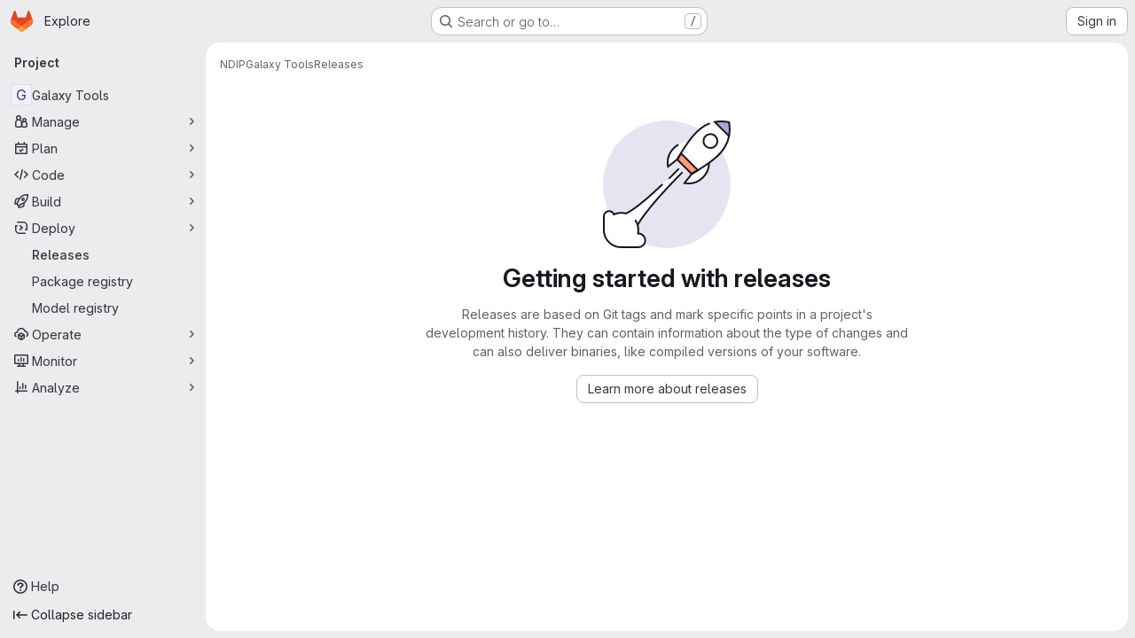

--- FILE ---
content_type: text/javascript; charset=utf-8
request_url: https://code.ornl.gov/assets/webpack/commons-pages.projects.releases.index-pages.projects.releases.show.982ad88c.chunk.js
body_size: 16492
content:
(this.webpackJsonp=this.webpackJsonp||[]).push([["commons-pages.projects.releases.index-pages.projects.releases.show"],{"+kWK":function(e,t,s){"use strict";var i=s("XCkn"),a=s.n(i),l=s("4Qts"),n=s("HTBS"),r=s("IZAz"),o=s("/lV4"),d=s("0DeP"),c={name:"UserAvatarImage",components:{GlTooltip:l.a,GlAvatar:n.a},props:{lazy:{type:Boolean,required:!1,default:!1},imgSrc:{type:String,required:!1,default:r.a},cssClasses:{type:String,required:!1,default:""},imgAlt:{type:String,required:!1,default:Object(o.a)("user avatar")},size:{type:[Number,Object],required:!0},tooltipText:{type:String,required:!1,default:""},tooltipPlacement:{type:String,required:!1,default:"top"},pseudo:{type:Boolean,required:!1,default:!1}},computed:{sanitizedSource(){let e=""===this.imgSrc||null===this.imgSrc?r.a:this.imgSrc;return 0===e.indexOf("data:")||e.includes("?")||(e+="?width="+this.maximumSize),e},maximumSize(){return a()(this.size)?2*Math.max(...Object.values(this.size)):2*this.size},resultantSrcAttribute(){return this.lazy?d.b:this.sanitizedSource}}},u=s("tBpV"),m=Object(u.a)(c,(function(){var e=this,t=e._self._c;return t("span",{ref:"userAvatar"},[t("gl-avatar",{staticClass:"gl-bg-cover",class:{lazy:e.lazy,[e.cssClasses]:!0},style:e.pseudo?{backgroundImage:`url('${e.sanitizedSource}')`}:null,attrs:{src:e.pseudo?void 0:e.resultantSrcAttribute,"data-src":e.sanitizedSource,size:e.size,alt:e.imgAlt,"data-testid":"user-avatar-image"}}),e.tooltipText||e.$scopedSlots.default?t("gl-tooltip",{attrs:{target:function(){return e.$refs.userAvatar},placement:e.tooltipPlacement,boundary:"window"}},[e._t("default",(function(){return[e._v(e._s(e.tooltipText))]}))],2):e._e()],1)}),[],!1,null,null,null);t.a=m.exports},"/127":function(e,t,s){"use strict";var i={name:"ReleaseSkeletonLoader",components:{GlSkeletonLoader:s("Q5rj").a}},a=s("tBpV"),l=Object(a.a)(i,(function(){var e=this,t=e._self._c;return t("gl-skeleton-loader",{attrs:{width:1248,height:420}},[t("path",{attrs:{d:"M 4.5 0 C 2.0156486 0 0 2.0156486 0 4.5 L 0 415.5 C 0 417.98435 2.0156486 420 4.5 420 L 1243.5 420 C 1245.9844 420 1248 417.98435 1248 415.5 L 1248 4.5 C 1248 2.0156486 1245.9844 0 1243.5 0 L 4.5 0 z M 4.5 1 L 1243.5 1 C 1245.4476 1 1247 2.5523514 1247 4.5 L 1247 415.5 C 1247 417.44765 1245.4476 419 1243.5 419 L 4.5 419 C 2.5523514 419 1 417.44765 1 415.5 L 1 4.5 C 1 2.5523514 2.5523514 1 4.5 1 z "}}),e._v(" "),t("rect",{attrs:{x:"0",y:"63.5",width:"1248",height:"1"}}),e._v(" "),t("rect",{attrs:{x:"16",y:"20",width:"293",height:"24"}}),e._v(" "),t("rect",{attrs:{x:"1207",y:"16",rx:"4",width:"32",height:"32"}}),e._v(" "),t("rect",{attrs:{x:"40",y:"121",rx:"4",width:"16",height:"16"}}),e._v(" "),t("rect",{attrs:{x:"60",y:"125",width:"116",height:"8"}}),e._v(" "),t("rect",{attrs:{x:"40",y:"145",rx:"4",width:"16",height:"16"}}),e._v(" "),t("rect",{attrs:{x:"60",y:"149",width:"132",height:"8"}}),e._v(" "),t("rect",{attrs:{x:"40",y:"169",rx:"4",width:"16",height:"16"}}),e._v(" "),t("rect",{attrs:{x:"60",y:"173",width:"140",height:"8"}}),e._v(" "),t("rect",{attrs:{x:"40",y:"193",rx:"4",width:"16",height:"16"}}),e._v(" "),t("rect",{attrs:{x:"60",y:"197",width:"112",height:"8"}}),e._v(" "),t("rect",{attrs:{x:"16",y:"228",width:"480",height:"8"}}),e._v(" "),t("rect",{attrs:{x:"16",y:"252",width:"560",height:"8"}}),e._v(" "),t("rect",{attrs:{x:"16",y:"276",width:"480",height:"8"}}),e._v(" "),t("rect",{attrs:{x:"16",y:"300",width:"560",height:"8"}}),e._v(" "),t("rect",{attrs:{x:"16",y:"324",width:"320",height:"8"}}),e._v(" "),t("rect",{attrs:{x:"0",y:"373",width:"1248",height:"1"}})])}),[],!1,null,null,null);t.a=l.exports},"7/lq":function(e,t,s){"use strict";var i=s("HTBS"),a=s("QSfG"),l=s("zIFf"),n={components:{GlAvatar:i.a,GlAvatarLink:a.a},directives:{GlTooltip:l.a},props:{triggerer:{type:Object,required:!1,default:null}}},r=s("tBpV"),o=Object(r.a)(n,(function(){var e=this._self._c;return this.triggerer?e("gl-avatar-link",{attrs:{href:this.triggerer.webUrl}},[e("gl-avatar",{directives:[{name:"gl-tooltip",rawName:"v-gl-tooltip"}],attrs:{title:this.triggerer.name,src:this.triggerer.avatarUrl,size:24}})],1):this._e()}),[],!1,null,null,null);t.a=o.exports},"8eaX":function(e,t,s){"use strict";s.d(t,"c",(function(){return n})),s.d(t,"a",(function(){return r})),s.d(t,"d",(function(){return d})),s.d(t,"b",(function(){return c}));var i=s("/lV4"),a=s("jlnU");const l=function(e){return"createRelease:"+e},n=function(e,t){window.sessionStorage.setItem(l(e),t)},r=function(e){const t=l(e),s=window.sessionStorage.getItem(t);s&&(Object(a.createAlert)({message:Object(i.j)(Object(i.i)("Release|Release %{createdRelease} has been successfully created."),{createdRelease:s}),variant:a.VARIANT_SUCCESS}),window.sessionStorage.removeItem(t))},o=function(e){return"deleteRelease:"+e},d=function(e,t){window.sessionStorage.setItem(o(e),t)},c=function(e){const t=o(e),s=window.sessionStorage.getItem(t);s&&(Object(a.createAlert)({message:Object(i.j)(Object(i.a)("Release %{deletedRelease} has been successfully deleted."),{deletedRelease:s}),variant:a.VARIANT_SUCCESS}),window.sessionStorage.removeItem(t))}},"9+77":function(e,t,s){"use strict";s.d(t,"d",(function(){return r})),s.d(t,"b",(function(){return v})),s.d(t,"a",(function(){return f})),s.d(t,"c",(function(){return b}));var i=s("2Z+u"),a=s.n(i),l=(s("3UXl"),s("iyoE"),s("5v28")),n=s("0AwG");const r=Object(l.d)({},{fetchPolicy:l.e.NO_CACHE}),o=function(e){return a()(e,["name","tagName","tagPath","description","descriptionHtml","upcomingRelease","historicalRelease"])},d=function({createdAt:e,releasedAt:t}){return{createdAt:new Date(e),releasedAt:new Date(t)}},c=function(e){var t,s;let i=[];null!==(t=e.assets.sources)&&void 0!==t&&t.nodes&&(i=[...e.assets.sources.nodes]);let a=[];return null!==(s=e.assets.links)&&void 0!==s&&s.nodes&&(a=e.assets.links.nodes.map((function(e){var t;return{...e,linkType:null===(t=e.linkType)||void 0===t?void 0:t.toLowerCase()}}))),{assets:{count:e.assets.count,sources:i,links:a}}},u=function(e){var t,s;return{evidences:(null!==(t=null===(s=e.evidences)||void 0===s?void 0:s.nodes)&&void 0!==t?t:[]).map((function(e){return{...e}}))}},m=function(e){var t;return{_links:{...e.links,self:null===(t=e.links)||void 0===t?void 0:t.selfUrl}}},g=function(e){return e.commit?{commit:{shortId:Object(n.F)(e.commit.sha),title:e.commit.title},commitPath:e.commit.webUrl}:{}},p=function(e){return{author:e.author}},h=function(e){return{milestones:e.milestones.nodes.map((function(e){return{...e,webUrl:e.webPath,webPath:void 0,issueStats:e.stats?{total:e.stats.totalIssuesCount,closed:e.stats.closedIssuesCount}:{},stats:void 0}}))}},v=function(e){return{...o(e),...d(e),...c(e),...u(e),...m(e),...g(e),...p(e),...h(e)}},f=function(e){return{data:e.data.project.releases.nodes.map(v),paginationInfo:{...e.data.project.releases.pageInfo}}},b=function(e){return{data:v(e.data.project.release)}}},AN20:function(e,t,s){"use strict";var i=s("Q33P"),a=s.n(i),l=s("lx39"),n=s.n(l),r=s("zIFf"),o=s("d85j"),d=s("Jx7q"),c=s("/lV4"),u=s("eadt"),m=s("ZHzM"),g={directives:{GlTooltip:r.a},components:{UserAvatarLink:m.a,GlIcon:o.a,GlLink:d.a,TooltipOnTruncate:u.a},props:{tag:{type:Boolean,required:!1,default:!1},commitRef:{type:Object,required:!1,default:function(){return{}}},mergeRequestRef:{type:Object,required:!1,default:void 0,validator:function(e){return void 0===e||Number.isFinite(e.iid)&&n()(e.path)&&!a()(e.path)}},commitUrl:{type:String,required:!1,default:""},shortSha:{type:String,required:!1,default:""},title:{type:String,required:!1,default:""},author:{type:Object,required:!1,default:function(){return{}}},showRefInfo:{type:Boolean,required:!1,default:!0}},computed:{shouldShowRefInfo(){return this.showRefInfo&&(this.commitRef||this.mergeRequestRef)},hasAuthor(){return this.author&&this.author.avatar_url&&this.author.path&&this.author.username},userImageAltDescription(){return this.author&&this.author.username?Object(c.j)(Object(c.a)("%{username}'s avatar"),{username:this.author.username}):null},refUrl(){return this.commitRef.ref_url||this.commitRef.path},tooltipTitle(){return this.mergeRequestRef?this.mergeRequestRef.title:this.commitRef.name}}},p=s("tBpV"),h=Object(p.a)(g,(function(){var e=this,t=e._self._c;return t("div",{staticClass:"branch-commit"},[t("div",{staticClass:"gl-mb-2",attrs:{"data-testid":"commit-title-container"}},[e.title?t("tooltip-on-truncate",{staticClass:"gl-line-clamp-1",attrs:{title:e.title}},[t("gl-link",{attrs:{href:e.commitUrl,"data-testid":"commit-title"}},[e._v(e._s(e.title))])],1):t("span",{attrs:{"data-testid":"commit-no-title"}},[e._v(e._s(e.__("Can't find HEAD commit for this branch")))])],1),e._v(" "),t("div",{staticClass:"gl-mb-2"},[e.shouldShowRefInfo?t("div",{staticClass:"gl-inline-block gl-rounded-base gl-bg-strong gl-px-2 gl-text-subtle",attrs:{"data-testid":"commit-ref-info"}},[e.tag?t("gl-icon",{attrs:{name:"tag",size:12,variant:"subtle"}}):e.mergeRequestRef?t("gl-icon",{attrs:{name:"merge-request",size:12,variant:"subtle"}}):t("gl-icon",{attrs:{name:"branch",size:12,variant:"subtle"}}),e._v(" "),t("tooltip-on-truncate",{attrs:{title:e.tooltipTitle,"truncate-target":"child",placement:"top"}},[e.mergeRequestRef?t("gl-link",{staticClass:"gl-text-subtle",attrs:{href:e.mergeRequestRef.path,"data-testid":"ref-name"}},[e._v("\n          "+e._s(e.mergeRequestRef.iid)+"\n        ")]):t("gl-link",{staticClass:"gl-text-subtle",attrs:{href:e.refUrl,"data-testid":"ref-name"}},[e._v("\n          "+e._s(e.commitRef.name)+"\n        ")])],1)],1):e._e(),e._v(" "),t("div",{staticClass:"gl-inline-block gl-rounded-base gl-bg-strong gl-px-2 gl-text-sm gl-text-default"},[t("gl-icon",{staticClass:"js-commit-icon",attrs:{name:"commit",size:12}}),e._v(" "),t("gl-link",{staticClass:"gl-text-subtle",attrs:{href:e.commitUrl,"data-testid":"commit-sha"}},[e._v(e._s(e.shortSha))])],1),e._v(" "),e.hasAuthor?t("user-avatar-link",{staticClass:"gl-no-underline",attrs:{"link-href":e.author.path,"img-src":e.author.avatar_url,"img-alt":e.userImageAltDescription,"tooltip-text":e.author.username,"img-size":16,"img-css-classes":"gl-mr-3"}}):e._e()],1)])}),[],!1,null,null,null);t.a=h.exports},ExxS:function(e,t,s){var i=s("ZKOb"),a=s("Opi0")((function(e,t){return i(e,1,t)}));e.exports=a},"Fsq/":function(e,t,s){"use strict";var i=s("zIFf"),a=s("Jx7q"),l=s("pmDQ"),n=s("bOix"),r=s("5QKO"),o={directives:{GlTooltip:i.a},components:{GlLink:a.a,GlTruncate:l.a},mixins:[r.a],props:{time:{type:[String,Number,Date],required:!0},tooltipPlacement:{type:String,required:!1,default:"top"},cssClass:{type:String,required:!1,default:""},dateTimeFormat:{type:String,required:!1,default:n.c,validator:function(e){return n.b.includes(e)}},enableTruncation:{type:Boolean,required:!1,default:!1},showDateWhenOverAYear:{type:Boolean,required:!1,default:!0},href:{type:String,required:!1,default:""}},computed:{timeAgo(){return this.timeFormatted(this.time,this.dateTimeFormat,{showDateWhenOverAYear:this.showDateWhenOverAYear})},tooltipText(){return this.enableTruncation?void 0:this.tooltipTitle(this.time)}}},d=s("tBpV"),c=Object(d.a)(o,(function(){var e=this,t=e._self._c;return e.href?t("gl-link",{directives:[{name:"gl-tooltip",rawName:"v-gl-tooltip.viewport",value:{placement:e.tooltipPlacement},expression:"{ placement: tooltipPlacement }",modifiers:{viewport:!0}}],attrs:{href:e.href,title:e.tooltipText,"aria-label":e.tooltipText},on:{click:function(t){return e.$emit("click",t)}}},[t("time",{class:e.cssClass,attrs:{datetime:e.time}},[e._t("default",(function(){return[e.enableTruncation?[t("gl-truncate",{attrs:{text:e.timeAgo,"with-tooltip":""}})]:[e._v(e._s(e.timeAgo))]]}),{timeAgo:e.timeAgo})],2)]):t("time",{directives:[{name:"gl-tooltip",rawName:"v-gl-tooltip.viewport",value:{placement:e.tooltipPlacement},expression:"{ placement: tooltipPlacement }",modifiers:{viewport:!0}}],class:e.cssClass,attrs:{tabindex:"0",title:e.tooltipText,"aria-label":e.tooltipText,datetime:e.time}},[e._t("default",(function(){return[e.enableTruncation?[t("gl-truncate",{attrs:{text:e.timeAgo,"with-tooltip":""}})]:[e._v(e._s(e.timeAgo))]]}),{timeAgo:e.timeAgo})],2)}),[],!1,null,null,null);t.a=c.exports},HJBN:function(e,t,s){var i=s("TTsI"),a=s("4ips"),l=s("Opi0"),n=s("QFSp"),r=l((function(e,t){return n(e)?i(e,a(t,1,n,!0)):[]}));e.exports=r},IZAz:function(e,t,s){"use strict";t.a="[data-uri]"},J6uh:function(e,t,s){"use strict";s("3UXl"),s("iyoE");var i=s("/lV4"),a=s("jlnU"),l=s("ZUW3"),n=s("XwVH"),r=s.n(n),o=s("uWTK"),d=s.n(o),c=Object(l.a)({name:"CiCdCatalogWrapper",i18n:{catalogResourceQueryError:Object(i.i)("CiCatalog|There was a problem fetching the CI/CD Catalog setting."),catalogReleasesQueryError:Object(i.i)("CiCatalog|There was a problem fetching the CI/CD Catalog releases.")},inject:["projectPath"],props:{releasePath:{type:String,required:!1,default:""}},data:()=>({catalogReleases:[],isCiCdCatalogProject:!1}),apollo:{isCiCdCatalogProject:{query:r.a,variables(){return{fullPath:this.projectPath}},update:({project:e})=>(null==e?void 0:e.isCatalogResource)||!1,error(){Object(a.createAlert)({message:this.$options.i18n.catalogResourceQueryError})}},catalogReleases:{query:d.a,variables(){return{fullPath:this.projectPath}},skip(){return!this.isCiCdCatalogProject},update({ciCatalogResource:e}){var t;return(null==e||null===(t=e.versions)||void 0===t?void 0:t.nodes.map((function(e){return e.path})))||[]},error(){Object(a.createAlert)({message:this.$options.i18n.catalogReleasesQueryError})}}},computed:{detailsPagePath(){return this.isCatalogRelease?"/explore/catalog/"+this.projectPath:""},isCatalogRelease(){var e;return!!this.isCiCdCatalogProject&&(null===(e=this.catalogReleases)||void 0===e?void 0:e.includes(this.releasePath))}},render(){return this.$scopedSlots.default({isCatalogRelease:this.isCatalogRelease,isCiCdCatalogProject:this.isCiCdCatalogProject,detailsPagePath:this.detailsPagePath})}}),u=s("tBpV"),m=Object(u.a)(c,void 0,void 0,!1,null,null,null);t.a=m.exports},QSfG:function(e,t,s){"use strict";var i={name:"GlAvatarLink",components:{GlLink:s("Jx7q").a}},a=s("tBpV"),l=Object(a.a)(i,(function(){return(0,this._self._c)("gl-link",this._g(this._b({staticClass:"gl-avatar-link",attrs:{variant:"meta"}},"gl-link",this.$attrs,!1),this.$listeners),[this._t("default")],2)}),[],!1,null,null,null);t.a=l.exports},TTsI:function(e,t,s){var i=s("4O6w"),a=s("QPeP"),l=s("GY8p"),n=s("90g9"),r=s("wJPF"),o=s("5PFN");e.exports=function(e,t,s,d){var c=-1,u=a,m=!0,g=e.length,p=[],h=t.length;if(!g)return p;s&&(t=n(t,r(s))),d?(u=l,m=!1):t.length>=200&&(u=o,m=!1,t=new i(t));e:for(;++c<g;){var v=e[c],f=null==s?v:s(v);if(v=d||0!==v?v:0,m&&f==f){for(var b=h;b--;)if(t[b]===f)continue e;p.push(v)}else u(t,f,d)||p.push(v)}return p}},V594:function(e,t,s){"use strict";var i=s("Q33P"),a=s.n(i),l=s("CbCZ"),n=s("Mp8J"),r=s("qjHl"),o=s("0AwG"),d=s("3twG"),c=s("lBwk"),u=s("EJYk"),m=s("g63F"),g=s("/lV4"),p=s("Jx7q"),h=s("d85j"),v=s("zIFf"),f=s("bOix"),b=s("rK/1"),k={name:"ExpandButton",components:{GlButton:l.a},data:()=>({isCollapsed:!0}),computed:{ariaLabel:()=>Object(g.a)("Click to expand text")},destroyed(){this.isCollapsed=!0},methods:{onClick(){this.isCollapsed=!this.isCollapsed}}},_=s("tBpV"),C=Object(_.a)(k,(function(){var e=this,t=e._self._c;return t("span",[t("gl-button",{directives:[{name:"show",rawName:"v-show",value:e.isCollapsed,expression:"isCollapsed"}],staticClass:"js-text-expander-prepend",attrs:{"aria-label":e.ariaLabel,type:"button",icon:"ellipsis_h",category:"tertiary"},on:{click:e.onClick}}),e._v(" "),e.isCollapsed?t("span",[e._t("short")],2):e._e(),e._v(" "),e.isCollapsed?e._e():t("span",[e._t("expanded")],2),e._v(" "),t("gl-button",{directives:[{name:"show",rawName:"v-show",value:!e.isCollapsed,expression:"!isCollapsed"}],staticClass:"js-text-expander-append",attrs:{"aria-label":e.ariaLabel,type:"button",icon:"ellipsis_h",category:"tertiary"},on:{click:e.onClick}})],1)}),[],!1,null,null,null).exports,y={name:"EvidenceBlock",components:{ClipboardButton:b.a,ExpandButton:C,GlLink:p.a,GlIcon:h.a},directives:{GlTooltip:v.a},props:{release:{type:Object,required:!0}},computed:{evidences(){return this.release.evidences}},methods:{evidenceTitle(e){const[t,s,i]=this.release.evidences[e].filepath.split("/").slice(-3);return Object(g.j)(Object(g.a)("%{tag}-%{evidence}-%{filename}"),{tag:t,evidence:s,filename:i})},evidenceUrl(e){return this.release.evidences[e].filepath},sha(e){return this.release.evidences[e].sha},shortSha(e){return Object(o.F)(this.release.evidences[e].sha)},collectedAt(e){return f.cb.asDateTimeFull.format(Object(f.ob)(this.release.evidences[e].collectedAt))},timeSummary(e){const{format:t}=Object(f.R)();return Object(g.j)(Object(g.a)(" Collected %{time}"),{time:t(Object(f.ob)(this.release.evidences[e].collectedAt))})}}},x=Object(_.a)(y,(function(){var e=this,t=e._self._c;return t("div",[t("h3",{staticClass:"gl-heading-5 !gl-mb-2"},[e._v(e._s(e.__("Evidence collection")))]),e._v(" "),e._l(e.evidences,(function(s,i){return t("div",{key:e.evidenceTitle(i)},[t("div",{staticClass:"gl-flex gl-items-center"},[t("gl-link",{directives:[{name:"gl-tooltip",rawName:"v-gl-tooltip"}],staticClass:"gl-flex gl-items-center gl-font-monospace",attrs:{target:"_blank",title:e.__("Open evidence JSON in new tab"),href:e.evidenceUrl(i)}},[t("gl-icon",{staticClass:"gl-mr-3 !gl-align-middle",attrs:{name:"review-list"}}),e._v(" "),t("span",[e._v(e._s(e.evidenceTitle(i)))]),e._v(" "),t("gl-icon",{staticClass:"gl-ml-2 gl-shrink-0 gl-flex-grow-0",attrs:{name:"external-link"}})],1),e._v(" "),t("expand-button",{staticClass:"gl-ml-4 gl-flex gl-items-center gl-gap-2",scopedSlots:e._u([{key:"short",fn:function(){return[t("span",{staticClass:"js-short gl-font-monospace gl-text-subtle"},[e._v(e._s(e.shortSha(i)))])]},proxy:!0},{key:"expanded",fn:function(){return[t("span",{staticClass:"js-expanded gl-pl-2 gl-font-monospace"},[e._v(e._s(e.sha(i)))])]},proxy:!0}],null,!0)}),e._v(" "),t("clipboard-button",{attrs:{title:e.__("Copy evidence SHA"),text:e.sha(i),category:"tertiary"}})],1),e._v(" "),t("div",{staticClass:"gl-flex gl-items-center gl-text-subtle"},[t("gl-icon",{directives:[{name:"gl-tooltip",rawName:"v-gl-tooltip"}],staticClass:"gl-mr-3 !gl-align-middle",attrs:{name:"clock",title:e.collectedAt(i)}}),e._v(" "),t("span",[e._v(e._s(e.timeSummary(i)))])],1)])}))],2)}),[],!1,null,null,null).exports,S=s("B42D"),w=s.n(S),j=s("HJBN"),A=s.n(j),q=(s("UezY"),s("z6RN"),s("hG7+"),s("3UXl"),s("iyoE"),s("kIRW")),O=s("9/Bc"),R=s("ygVz"),N={name:"ReleaseBlockAssets",components:{GlLink:p.a,GlButton:l.a,GlCollapse:q.a,GlIcon:h.a,GlBadge:O.a},directives:{GlTooltip:v.a},mixins:[R.a.mixin()],props:{assets:{type:Object,required:!0},expanded:{type:Boolean,required:!1,default:!0}},data(){return{isAssetsExpanded:this.expanded}},computed:{imageLinks(){return this.linksForType(c.c.IMAGE)},packageLinks(){return this.linksForType(c.c.PACKAGE)},runbookLinks(){return this.linksForType(c.c.RUNBOOK)},otherLinks(){return A()(this.assets.links,[...this.imageLinks,...this.packageLinks,...this.runbookLinks])},sections(){return[{links:w()(this.assets,"sources",[]).map((function(e){return{url:e.url,name:Object(g.j)(Object(g.a)("Source code (%{fileExtension})"),{fileExtension:e.format})}})),iconName:"doc-code"},{title:Object(g.i)("ReleaseAssetLinkType|Images"),links:this.imageLinks,iconName:"container-image"},{title:Object(g.i)("ReleaseAssetLinkType|Packages"),links:this.packageLinks,iconName:"package"},{title:Object(g.i)("ReleaseAssetLinkType|Runbooks"),links:this.runbookLinks,iconName:"book"},{title:Object(g.i)("ReleaseAssetLinkType|Other"),links:this.otherLinks,iconName:"link"}].filter((function(e){return e.links.length>0}))}},methods:{toggleAssetsExpansion(){this.isAssetsExpanded=!this.isAssetsExpanded,this.isAssetsExpanded&&this.trackEvent(c.g)},linksForType(e){return this.assets.links.filter((function(t){return t.linkType===e}))},getTooltipTitle(e){return e.title?this.$options.externalLinkTooltipText:this.$options.downloadTooltipText},getIconName:e=>e.title?"external-link":"download"},externalLinkTooltipText:Object(g.a)("This link points to external content"),downloadTooltipText:Object(g.a)("Download")},T=Object(_.a)(N,(function(){var e=this,t=e._self._c;return t("div",[t("gl-button",{staticClass:"!gl-text-default",attrs:{"data-testid":"accordion-button",variant:"link","button-text-classes":"gl-heading-5"},on:{click:e.toggleAssetsExpansion}},[t("gl-icon",{staticClass:"gl-transition-all",class:{"gl-rotate-90":e.isAssetsExpanded},attrs:{name:"chevron-right"}}),e._v("\n    "+e._s(e.__("Assets"))+"\n    "),t("gl-badge",{staticClass:"gl-inline-block",attrs:{variant:"neutral"}},[e._v(e._s(e.assets.count))])],1),e._v(" "),t("gl-collapse",{model:{value:e.isAssetsExpanded,callback:function(t){e.isAssetsExpanded=t},expression:"isAssetsExpanded"}},[t("div",{staticClass:"js-assets-list gl-pl-6 gl-pt-3"},[e._l(e.sections,(function(s,i){return[s.title?t("h5",{key:"section-header-"+i,staticClass:"gl-mb-2"},[e._v("\n          "+e._s(s.title)+"\n        ")]):e._e(),e._v(" "),t("ul",{key:"section-body-"+i,staticClass:"list-unstyled gl-m-0"},e._l(s.links,(function(i){return t("li",{key:i.url,staticClass:"gl-flex"},[t("gl-link",{staticClass:"gl-flex gl-items-center gl-leading-24",attrs:{href:i.directAssetUrl||i.url,"data-testid":"asset-link"}},[t("gl-icon",{staticClass:"gl-mr-2 gl-shrink-0 gl-flex-grow-0",attrs:{name:s.iconName}}),e._v("\n              "+e._s(i.name)+"\n              "),t("gl-icon",{directives:[{name:"gl-tooltip",rawName:"v-gl-tooltip"}],staticClass:"gl-ml-2 gl-shrink-0 gl-flex-grow-0",attrs:{name:e.getIconName(s),"aria-label":e.getTooltipTitle(s),title:e.getTooltipTitle(s),"data-testid":"external-link-indicator"}})],1)],1)})),0)]}))],2)])],1)}),[],!1,null,null,null).exports,F=s("ZHzM"),I=s("5QKO"),E={name:"ReleaseBlockFooter",components:{GlIcon:h.a,GlLink:p.a,UserAvatarLink:F.a},directives:{GlTooltip:v.a},mixins:[I.a],props:{commit:{type:Object,required:!1,default:null},commitPath:{type:String,required:!1,default:""},tagName:{type:String,required:!1,default:""},tagPath:{type:String,required:!1,default:""},author:{type:Object,required:!1,default:null},releasedAt:{type:Date,required:!1,default:null},createdAt:{type:Date,required:!1,default:null},sort:{type:String,required:!1,default:""}},computed:{isSortedByReleaseDate(){return this.sort===c.q||this.sort===c.r},timeAt(){return this.isSortedByReleaseDate?this.releasedAt:this.createdAt},atTimeAgo(){return this.timeFormatted(this.timeAt)},userImageAltDescription(){return this.author&&this.author.username?Object(g.j)(Object(g.a)("%{username}'s avatar"),{username:this.author.username}):null},createdTime(){const e=new Date<new Date(this.timeAt);return this.isSortedByReleaseDate?e?Object(g.a)("Will be released"):Object(g.a)("Released"):e?Object(g.a)("Will be created"):Object(g.a)("Created")}}},L=Object(_.a)(E,(function(){var e=this,t=e._self._c;return t("div",{staticClass:"gl-flex gl-items-center gl-gap-5 gl-text-sm"},[e.commit?t("div",{staticClass:"js-commit-info gl-flex gl-items-center gl-gap-2"},[t("gl-icon",{ref:"commitIcon",attrs:{name:"commit",variant:"subtle"}}),e._v(" "),t("div",{directives:[{name:"gl-tooltip",rawName:"v-gl-tooltip.bottom",modifiers:{bottom:!0}}],attrs:{title:e.commit.title}},[e.commitPath?t("gl-link",{staticClass:"gl-mr-0 gl-font-monospace gl-text-subtle",attrs:{href:e.commitPath}},[e._v("\n        "+e._s(e.commit.shortId)+"\n      ")]):t("span",[e._v(e._s(e.commit.shortId))])],1)],1):e._e(),e._v(" "),e.tagName?t("div",{staticClass:"js-tag-info gl-flex gl-items-center gl-gap-2"},[t("gl-icon",{attrs:{name:"tag",variant:"subtle"}}),e._v(" "),t("div",{directives:[{name:"gl-tooltip",rawName:"v-gl-tooltip.bottom",modifiers:{bottom:!0}}],attrs:{title:e.__("Tag")}},[e.tagPath?t("gl-link",{staticClass:"gl-mr-0 gl-font-monospace gl-text-subtle",attrs:{href:e.tagPath}},[e._v("\n        "+e._s(e.tagName)+"\n      ")]):t("span",[e._v(e._s(e.tagName))])],1)],1):e._e(),e._v(" "),e.timeAt||e.author?t("div",{staticClass:"js-author-date-info gl-flex gl-items-center"},[t("span",{staticClass:"gl-text-subtle"},[e._v(e._s(e.createdTime)+" ")]),e._v(" "),e.timeAt?[t("span",{directives:[{name:"gl-tooltip",rawName:"v-gl-tooltip.bottom",modifiers:{bottom:!0}}],staticClass:"gl-shrink-0 gl-text-subtle",attrs:{title:e.tooltipTitle(e.timeAt)}},[e._v("\n        "+e._s(e.atTimeAgo)+" \n      ")])]:e._e(),e._v(" "),e.author?t("div",{staticClass:"gl-flex gl-items-center gl-gap-1"},[t("span",{staticClass:"gl-text-subtle"},[e._v(e._s(e.__("by"))+" ")]),e._v(" "),t("user-avatar-link",{attrs:{"link-href":e.author.webUrl,"img-src":e.author.avatarUrl,"img-alt":e.userImageAltDescription,"img-size":16,"tooltip-text":e.author.username,"tooltip-placement":"bottom"}})],1):e._e()],2):e._e()])}),[],!1,null,null,null).exports,P=s("J6uh"),D={name:"ReleaseBlockTitle",i18n:{historical:Object(g.a)("Historical release"),historicalTooltip:Object(g.a)("This release was created with a date in the past. Evidence collection at the moment of the release is unavailable.")},components:{GlLink:p.a,GlBadge:O.a,GlIcon:h.a,CiCdCatalogWrapper:P.a},directives:{GlTooltip:v.a},props:{release:{type:Object,required:!0}},computed:{selfLink(){var e;return null===(e=this.release._links)||void 0===e?void 0:e.self}}},B=Object(_.a)(D,(function(){var e=this,t=e._self._c;return t("div",{staticClass:"gl-contents"},[t("span",{attrs:{"data-testid":"release-name"}},[e.selfLink?t("gl-link",{staticClass:"gl-self-center gl-text-default",attrs:{href:e.selfLink}},[e._v("\n      "+e._s(e.release.name)+"\n    ")]):[t("span",{staticClass:"gl-text-default",attrs:{"data-testid":"release-block-title"}},[e._v(e._s(e.release.name))]),e._v(" "),t("gl-icon",{directives:[{name:"gl-tooltip",rawName:"v-gl-tooltip"}],attrs:{name:"lock",title:e.__("Private - Guest users are not allowed to view detailed release information like title and source code."),variant:"subtle"}})]],2),e._v(" "),t("ci-cd-catalog-wrapper",{attrs:{"release-path":e.release.tagPath},scopedSlots:e._u([{key:"default",fn:function({isCatalogRelease:s,detailsPagePath:i}){return[s?t("gl-badge",{attrs:{href:i,variant:"info","data-testid":"catalog-badge"}},[e._v(e._s(e.__("CI/CD Catalog")))]):e._e()]}}])}),e._v(" "),e.release.upcomingRelease?t("gl-badge",{attrs:{variant:"warning"}},[e._v("\n    "+e._s(e.__("Upcoming Release"))+"\n  ")]):e.release.historicalRelease?t("gl-badge",{directives:[{name:"gl-tooltip",rawName:"v-gl-tooltip"}],attrs:{title:e.$options.i18n.historicalTooltip}},[e._v("\n    "+e._s(e.$options.i18n.historical)+"\n  ")]):e._e()],1)}),[],!1,null,null,null).exports,U=(s("RFHG"),s("xuo1"),s("aFm2"),s("R9qC"),s("gRPS")),G=s("dIEn"),z={name:"IssuableStats",components:{GlLink:p.a,GlBadge:O.a,GlSprintf:G.a},props:{label:{type:String,required:!0},total:{type:Number,required:!0},closed:{type:Number,required:!0},merged:{type:Number,required:!1,default:null},openedPath:{type:String,required:!1,default:""},closedPath:{type:String,required:!1,default:""},mergedPath:{type:String,required:!1,default:""}},computed:{opened(){return this.total-(this.closed+(this.merged||0))},showMerged(){return null!=this.merged}}},M=Object(_.a)(z,(function(){var e=this,t=e._self._c;return t("div",{staticClass:"gl-mb-5 gl-mr-6 gl-flex gl-shrink-0 gl-flex-col"},[t("span",{staticClass:"gl-mb-2"},[e._v("\n    "+e._s(e.label)+"\n    "),t("gl-badge",{attrs:{variant:"neutral"}},[e._v(e._s(e.total))])],1),e._v(" "),t("div",{staticClass:"gl-flex"},[t("span",{staticClass:"gl-whitespace-pre-wrap",attrs:{"data-testid":"open-stat"}},[t("gl-sprintf",{attrs:{message:e.__("Open: %{open}")},scopedSlots:e._u([{key:"open",fn:function(){return[e.openedPath?t("gl-link",{attrs:{href:e.openedPath}},[e._v(e._s(e.opened))]):[e._v(e._s(e.opened))]]},proxy:!0}])})],1),e._v(" "),e.showMerged?[t("span",{staticClass:"gl-mx-2"},[e._v("•")]),e._v(" "),t("span",{staticClass:"gl-whitespace-pre-wrap",attrs:{"data-testid":"merged-stat"}},[t("gl-sprintf",{attrs:{message:e.__("Merged: %{merged}")},scopedSlots:e._u([{key:"merged",fn:function(){return[e.mergedPath?t("gl-link",{attrs:{href:e.mergedPath}},[e._v(e._s(e.merged))]):[e._v(e._s(e.merged))]]},proxy:!0}],null,!1,591635663)})],1)]:e._e(),e._v(" "),t("span",{staticClass:"gl-mx-2"},[e._v("•")]),e._v(" "),t("span",{staticClass:"gl-whitespace-pre-wrap",attrs:{"data-testid":"closed-stat"}},[t("gl-sprintf",{attrs:{message:e.__("Closed: %{closed}")},scopedSlots:e._u([{key:"closed",fn:function(){return[e.closedPath?t("gl-link",{attrs:{href:e.closedPath}},[e._v(e._s(e.closed))]):[e._v(e._s(e.closed))]]},proxy:!0}])})],1)],2)])}),[],!1,null,null,null).exports,V={name:"ReleaseBlockMilestoneInfo",components:{GlProgressBar:U.a,GlLink:p.a,GlButton:l.a,IssuableStats:M},directives:{GlTooltip:v.a},props:{milestones:{type:Array,required:!0},openedIssuesPath:{type:String,required:!1,default:""},closedIssuesPath:{type:String,required:!1,default:""},openedMergeRequestsPath:{type:String,required:!1,default:""},mergedMergeRequestsPath:{type:String,required:!1,default:""},closedMergeRequestsPath:{type:String,required:!1,default:""}},data:()=>({showAllMilestones:!1}),computed:{percentCompleteText(){return Object(g.j)(Object(g.a)("%{percent}%{percentSymbol} complete"),{percent:this.percentComplete,percentSymbol:"%"})},percentComplete(){const e=Math.round(this.issueCounts.closed/this.issueCounts.total*100);return Number.isNaN(e)?0:e},issueCounts(){return this.milestones.map((function(e){return e.issueStats||{}})).reduce((function(e,t){return e.total+=t.total||0,e.closed+=t.closed||0,e}),{total:0,closed:0})},showMergeRequestStats(){return this.milestones.some((function(e){return e.mrStats}))},mergeRequestCounts(){return this.milestones.map((function(e){return e.mrStats||{}})).reduce((function(e,t){return e.total+=t.total||0,e.merged+=t.merged||0,e.closed+=t.closed||0,e}),{total:0,merged:0,closed:0})},milestoneLabelText(){return Object(g.h)("Milestone","Milestones",this.milestones.length)},milestonesToDisplay(){return this.showAllMilestones?this.milestones:this.milestones.slice(0,c.n)},showMoreLink(){return this.milestones.length>c.n},moreText(){return this.showAllMilestones?Object(g.a)("show fewer"):Object(g.j)(Object(g.a)("show %{count} more"),{count:this.milestones.length-c.n})}},methods:{toggleShowAll(){this.showAllMilestones=!this.showAllMilestones},shouldRenderBullet(e){return Boolean(e!==this.milestonesToDisplay.length-1||this.showMoreLink)},shouldRenderShowMoreLink(e){return Boolean(e===this.milestonesToDisplay.length-1&&this.showMoreLink)}}},H=Object(_.a)(V,(function(){var e=this,t=e._self._c;return t("div",{staticClass:"release-block-milestone-info gl-flex gl-flex-wrap gl-gap-6"},[t("div",{directives:[{name:"gl-tooltip",rawName:"v-gl-tooltip"}],staticClass:"milestone-progress-bar-container js-milestone-progress-bar-container gl-flex gl-flex-col",attrs:{title:e.__("Closed issues")}},[t("span",{staticClass:"gl-mb-3"},[e._v(e._s(e.percentCompleteText))]),e._v(" "),t("span",{staticClass:"gl-w-full"},[t("gl-progress-bar",{attrs:{value:e.issueCounts.closed,max:e.issueCounts.total}})],1)]),e._v(" "),t("div",{staticClass:"js-milestone-list-container gl-flex gl-flex-col"},[t("span",{staticClass:"gl-mb-2"},[e._v(e._s(e.milestoneLabelText))]),e._v(" "),t("div",{staticClass:"gl-flex gl-flex-wrap gl-items-end"},[e._l(e.milestonesToDisplay,(function(s,i){return[t("gl-link",{directives:[{name:"gl-tooltip",rawName:"v-gl-tooltip"}],key:s.id,staticClass:"gl-mr-2",attrs:{title:s.description,href:s.webUrl,"data-testid":"milestone-title"}},[e._v("\n          "+e._s(s.title)+"\n        ")]),e._v(" "),e.shouldRenderBullet(i)?[t("span",{key:"bullet-"+s.id,staticClass:"gl-mr-2"},[e._v("•")])]:e._e(),e._v(" "),e.shouldRenderShowMoreLink(i)?[t("gl-button",{key:"more-button-"+s.id,attrs:{variant:"link"},on:{click:e.toggleShowAll}},[e._v("\n            "+e._s(e.moreText)+"\n          ")])]:e._e()]}))],2)]),e._v(" "),t("issuable-stats",{attrs:{label:e.__("Issues"),total:e.issueCounts.total,closed:e.issueCounts.closed,"opened-path":e.openedIssuesPath,"closed-path":e.closedIssuesPath,"data-testid":"issue-stats"}}),e._v(" "),e.showMergeRequestStats?t("issuable-stats",{attrs:{label:e.__("Merge requests"),total:e.mergeRequestCounts.total,merged:e.mergeRequestCounts.merged,closed:e.mergeRequestCounts.closed,"opened-path":e.openedMergeRequestsPath,"merged-path":e.mergedMergeRequestsPath,"closed-path":e.closedMergeRequestsPath,"data-testid":"merge-request-stats"}}):e._e()],1)}),[],!1,null,null,null).exports,$=s("EiRk"),W=s("AN20"),J=s("Fsq/"),K=s("YLo9"),Q=s("7/lq"),Z={name:"ReleaseBlockDeployments",components:{GlLink:p.a,GlButton:l.a,GlCollapse:q.a,GlIcon:h.a,GlBadge:O.a,GlTableLite:$.a,TimeAgoTooltip:J.a,Commit:W.a,DeploymentStatusLink:K.a,DeploymentTriggerer:Q.a},mixins:[R.a.mixin()],props:{deployments:{type:Array,required:!0}},data:()=>({isDeploymentsExpanded:!0}),methods:{toggleDeploymentsExpansion(){this.isDeploymentsExpanded=!this.isDeploymentsExpanded,this.isDeploymentsExpanded&&this.trackEvent(c.h)},trackEnvironmentLinkClick(){this.trackEvent(c.f)},trackDeploymentLinkClick(){this.trackEvent(c.e)}},tableFields:[{key:"environment",label:Object(g.a)("Environment"),thClass:"!gl-border-t-0"},{key:"status",label:Object(g.a)("Status"),thClass:"!gl-border-t-0"},{key:"deploymentId",label:Object(g.a)("Deployment ID"),thClass:"!gl-border-t-0"},{key:"commit",label:Object(g.a)("Commit"),thClass:"!gl-border-t-0"},{key:"triggerer",label:Object(g.a)("Triggerer"),thClass:"!gl-border-t-0"},{key:"created",label:Object(g.a)("Created"),tdClass:"gl-whitespace-nowrap",thClass:"!gl-border-t-0"},{key:"finished",label:Object(g.a)("Finished"),tdClass:"gl-whitespace-nowrap",thClass:"!gl-border-t-0"}]},Y=Object(_.a)(Z,(function(){var e=this,t=e._self._c;return t("div",[t("gl-button",{staticClass:"!gl-text-default",attrs:{variant:"link","button-text-classes":"gl-heading-5"},on:{click:e.toggleDeploymentsExpansion}},[t("gl-icon",{staticClass:"gl-transition-all",class:{"gl-rotate-90":e.isDeploymentsExpanded},attrs:{name:"chevron-right"}}),e._v("\n    "+e._s(e.__("Deployments"))+"\n    "),t("gl-badge",{staticClass:"gl-inline-block",attrs:{variant:"neutral"}},[e._v(e._s(e.deployments.length))])],1),e._v(" "),t("gl-collapse",{model:{value:e.isDeploymentsExpanded,callback:function(t){e.isDeploymentsExpanded=t},expression:"isDeploymentsExpanded"}},[t("div",{staticClass:"gl-pl-6 gl-pt-3"},[t("gl-table-lite",{attrs:{items:e.deployments,fields:e.$options.tableFields,stacked:"lg"},scopedSlots:e._u([{key:"cell(environment)",fn:function({item:s}){return[t("gl-link",{attrs:{href:s.environment.url,"data-testid":"environment-name"},on:{click:e.trackEnvironmentLinkClick}},[e._v("\n            "+e._s(s.environment.name)+"\n          ")])]}},{key:"cell(status)",fn:function({item:e}){return[t("deployment-status-link",{attrs:{deployment:e,status:e.status}})]}},{key:"cell(deploymentId)",fn:function({item:s}){return[t("gl-link",{attrs:{href:s.deployment.url,"data-testid":"deployment-url"},on:{click:e.trackDeploymentLinkClick}},[e._v("\n            "+e._s(s.deployment.id)+"\n          ")])]}},{key:"cell(triggerer)",fn:function({item:e}){return[t("deployment-triggerer",{attrs:{triggerer:e.triggerer}})]}},{key:"cell(commit)",fn:function({item:e}){return[t("commit",{attrs:{"short-sha":e.commit.shortSha,"commit-url":e.commit.commitUrl,title:e.commit.title,"show-ref-info":!1}})]}},{key:"cell(created)",fn:function({item:e}){return[t("time-ago-tooltip",{attrs:{time:e.createdAt,"enable-truncation":"","data-testid":"deployment-created-at"}})]}},{key:"cell(finished)",fn:function({item:s}){return[s.finishedAt?t("time-ago-tooltip",{attrs:{time:s.finishedAt,"enable-truncation":"","data-testid":"deployment-finished-at"}}):e._e()]}}])})],1)])],1)}),[],!1,null,null,null).exports,X={name:"ReleaseBlock",components:{GlButton:l.a,CrudComponent:m.a,EvidenceBlock:x,ReleaseBlockAssets:T,ReleaseBlockFooter:L,ReleaseBlockTitle:B,ReleaseBlockMilestoneInfo:H,ReleaseBlockDeployments:Y},directives:{SafeHtml:n.a},props:{release:{type:Object,required:!0,default:function(){return{}}},sort:{type:String,required:!1,default:c.i},deployments:{type:Array,required:!1,default:function(){return[]}}},data:()=>({isHighlighted:!1}),computed:{htmlId(){return this.release.tagName?Object(o.y)(this.release.tagName):null},assets(){return this.release.assets||{}},hasEvidence(){return Boolean(this.release.evidences&&this.release.evidences.length)},milestones(){return this.release.milestones||[]},shouldRenderAssets(){return Boolean(this.assets.links.length||this.assets.sources&&this.assets.sources.length)},shouldRenderMilestoneInfo(){return Boolean(!a()(this.release.milestones))},editLink(){var e;if(null!==(e=this.release._links)&&void 0!==e&&e.editUrl){const e={[c.d]:window.location.href};return Object(d.P)(e,{url:this.release._links.editUrl})}},shouldApplyDeploymentsBlockCss(){return Boolean(this.shouldRenderAssets||this.hasEvidence||this.release.descriptionHtml)},shouldApplyAssetsBlockCss(){return Boolean(this.hasEvidence||this.release.descriptionHtml)}},mounted(){var e=this;this.renderGFM();const t=Object(d.r)();t&&Object(o.y)(t)===this.htmlId&&(this.isHighlighted=!0,setTimeout((function(){e.isHighlighted=!1}),2e3),Object(r.g)(this.$el))},methods:{renderGFM(){Object(u.a)(this.$refs["gfm-content"])}},safeHtmlConfig:{ADD_TAGS:["gl-emoji"]},i18n:{editButton:Object(g.a)("Edit release"),editButtonAriaLabel:function(e){return Object(g.j)(Object(g.a)("Edit release (%{title})"),{title:e})}},commonCssClasses:"gl-border-b-1 gl-pb-5 gl-border-b-solid"},ee=Object(_.a)(X,(function(){var e=this,t=e._self._c;return t("crud-component",e._b({staticClass:"gl-mt-5",class:{"!gl-bg-feedback-info":e.isHighlighted},attrs:{id:e.htmlId,"is-highlighted":e.isHighlighted,"data-testid":"release-block"},scopedSlots:e._u([{key:"title",fn:function(){return[t("release-block-title",{attrs:{release:e.release}})]},proxy:!0},{key:"actions",fn:function(){return[e.editLink?t("gl-button",{staticClass:"js-edit-button",attrs:{category:"primary",size:"small",variant:"default","aria-label":e.$options.i18n.editButtonAriaLabel(e.release.name),href:e.editLink}},[e._v("\n      "+e._s(e.$options.i18n.editButton)+"\n    ")]):e._e()]},proxy:!0},{key:"footer",fn:function(){return[t("release-block-footer",{attrs:{commit:e.release.commit,"commit-path":e.release.commitPath,"tag-name":e.release.tagName,"tag-path":e.release.tagPath,author:e.release.author,"released-at":e.release.releasedAt,"created-at":e.release.createdAt,sort:e.sort}})]},proxy:!0}])},"crud-component",e.$attrs,!1),[e._v(" "),e._v(" "),t("div",{staticClass:"gl-mx-5 gl-my-4 gl-flex gl-flex-col gl-gap-5"},[e.shouldRenderMilestoneInfo?t("div",{staticClass:"gl-border-b-1 gl-border-default gl-border-b-solid"},[t("release-block-milestone-info",{attrs:{milestones:e.milestones,"opened-issues-path":e.release._links.openedIssuesUrl,"closed-issues-path":e.release._links.closedIssuesUrl,"opened-merge-requests-path":e.release._links.openedMergeRequestsUrl,"merged-merge-requests-path":e.release._links.mergedMergeRequestsUrl,"closed-merge-requests-path":e.release._links.closedMergeRequestsUrl}})],1):e._e(),e._v(" "),e.deployments.length?t("release-block-deployments",{class:{[e.$options.commonCssClasses+" gl-border-gray-100"]:e.shouldApplyDeploymentsBlockCss},attrs:{deployments:e.deployments}}):e._e(),e._v(" "),e.shouldRenderAssets?t("release-block-assets",{class:{[e.$options.commonCssClasses+" gl-border-default"]:e.shouldApplyAssetsBlockCss},attrs:{assets:e.assets,expanded:!e.deployments.length}}):e._e(),e._v(" "),e.hasEvidence?t("evidence-block",{attrs:{release:e.release}}):e._e(),e._v(" "),e.release.descriptionHtml?t("div",{ref:"gfm-content"},[t("h3",{staticClass:"gl-heading-5 !gl-mb-2"},[e._v(e._s(e.__("Release notes")))]),e._v(" "),t("div",{directives:[{name:"safe-html",rawName:"v-safe-html:[$options.safeHtmlConfig]",value:e.release.descriptionHtml,expression:"release.descriptionHtml",arg:e.$options.safeHtmlConfig}],staticClass:"md",attrs:{"data-testid":"release-description"}})]):e._e()],1)])}),[],!1,null,null,null);t.a=ee.exports},YLo9:function(e,t,s){"use strict";var i=s("iM2x"),a=s("/lV4");const l={created:Object(a.i)("Deployment|Created"),running:Object(a.i)("Deployment|Running"),success:Object(a.i)("Deployment|Success"),failed:Object(a.i)("Deployment|Failed"),canceled:Object(a.i)("Deployment|Cancelled"),skipped:Object(a.i)("Deployment|Skipped"),blocked:Object(a.i)("Deployment|Waiting")},n={success:"status_success",running:"status_running",failed:"status_failed",created:"status_created",canceled:"status_canceled",skipped:"status_skipped",blocked:"status_manual"};var r={components:{CiIcon:i.a},props:{status:{type:String,required:!0},href:{type:String,required:!1,default:""}},computed:{icon(){return n[this.status]},text(){return l[this.status]},statusObject(){return{text:this.text,icon:this.icon,detailsPath:this.href}}}},o=s("tBpV"),d={components:{DeploymentStatusBadge:Object(o.a)(r,(function(){var e=this._self._c;return this.status?e("ci-icon",{attrs:{status:this.statusObject,"show-status-text":""}}):this._e()}),[],!1,null,null,null).exports},props:{status:{type:String,required:!0},deploymentJob:{type:Object,required:!1,default:null},deployment:{type:Object,required:!1,default:null}},computed:{path(){var e,t,s;return(null===(e=this.deployment)||void 0===e?void 0:e.webPath)||(null===(t=this.deploymentJob)||void 0===t?void 0:t.webPath)||(null===(s=this.deploymentJob)||void 0===s?void 0:s.buildPath)}}},c=Object(o.a)(d,(function(){return(0,this._self._c)("deployment-status-badge",{attrs:{status:this.status,href:this.path}})}),[],!1,null,null,null);t.a=c.exports},ZHzM:function(e,t,s){"use strict";var i=s("QSfG"),a=s("zIFf"),l=s("FxFN"),n={name:"UserAvatarLinkNew",components:{UserAvatarImage:s("+kWK").a,GlAvatarLink:i.a},directives:{GlTooltip:a.a},props:{lazy:{type:Boolean,required:!1,default:!1},linkHref:{type:String,required:!1,default:""},imgSrc:{type:String,required:!1,default:""},imgAlt:{type:String,required:!1,default:""},imgCssClasses:{type:String,required:!1,default:""},imgCssWrapperClasses:{type:String,required:!1,default:""},imgSize:{type:[Number,Object],required:!0},tooltipText:{type:String,required:!1,default:""},tooltipPlacement:{type:String,required:!1,default:"top"},popoverUserId:{type:[String,Number],required:!1,default:""},popoverUsername:{type:String,required:!1,default:""},username:{type:String,required:!1,default:""}},computed:{userId(){return Object(l.f)(this.popoverUserId)},shouldShowUsername(){return this.username.length>0},avatarTooltipText(){return this.popoverUserId||this.shouldShowUsername?"":this.tooltipText}}},r=s("tBpV"),o=Object(r.a)(n,(function(){var e=this,t=e._self._c;return t("gl-avatar-link",{staticClass:"user-avatar-link js-user-link",attrs:{href:e.linkHref,"data-user-id":e.userId,"data-username":e.popoverUsername},on:{click:function(e){e.stopPropagation()}}},[t("user-avatar-image",{class:e.imgCssWrapperClasses,attrs:{"img-src":e.imgSrc,"img-alt":e.imgAlt,"css-classes":e.imgCssClasses,size:e.imgSize,"tooltip-text":e.avatarTooltipText,"tooltip-placement":e.tooltipPlacement,lazy:e.lazy}},[e._t("default")],2),e._v(" "),e.shouldShowUsername?t("span",{directives:[{name:"gl-tooltip",rawName:"v-gl-tooltip"}],staticClass:"gl-ml-1",attrs:{title:e.tooltipText,"tooltip-placement":e.tooltipPlacement,"data-testid":"user-avatar-link-username"}},[e._v("\n    "+e._s(e.username)+"\n  ")]):e._e(),e._v(" "),e._t("avatar-badge")],2)}),[],!1,null,null,null);t.a=o.exports},ZKOb:function(e,t){e.exports=function(e,t,s){if("function"!=typeof e)throw new TypeError("Expected a function");return setTimeout((function(){e.apply(void 0,s)}),t)}},eadt:function(e,t,s){"use strict";var i=s("Tmea"),a=s.n(i),l=s("KFC0"),n=s.n(l),r=s("zIFf"),o=s("M1MW"),d=s("1OWu");var c={directives:{GlTooltip:r.a,GlResizeObserver:o.a},props:{title:{type:String,required:!1,default:""},placement:{type:String,required:!1,default:"top"},boundary:{type:String,required:!1,default:""},truncateTarget:{type:[String,Function],required:!1,default:""}},data:()=>({tooltipDisabled:!0}),computed:{classes(){return this.tooltipDisabled?"":"js-show-tooltip"},tooltip(){return{title:this.title,placement:this.placement,disabled:this.tooltipDisabled,...this.boundary&&{boundary:this.boundary}}}},watch:{title(){this.$nextTick(this.updateTooltip)}},created(){this.updateTooltipDebounced=a()(this.updateTooltip,300)},mounted(){this.updateTooltip()},methods:{selectTarget(){return n()(this.truncateTarget)?this.truncateTarget(this.$el):"child"===this.truncateTarget?this.$el.childNodes[0]:this.$el},updateTooltip(){this.tooltipDisabled=!Object(d.f)(this.selectTarget())},onResize(){this.updateTooltipDebounced()}}},u=s("tBpV"),m=Object(u.a)(c,(function(){return(0,this._self._c)("span",{directives:[{name:"gl-tooltip",rawName:"v-gl-tooltip",value:this.tooltip,expression:"tooltip"},{name:"gl-resize-observer",rawName:"v-gl-resize-observer",value:this.onResize,expression:"onResize"}],staticClass:"gl-min-w-0",class:this.classes},[this._t("default")],2)}),[],!1,null,null,null);t.a=m.exports},g63F:function(e,t,s){"use strict";var i=s("CbCZ"),a=s("d85j"),l=s("9/Bc"),n=s("Q5rj"),r=s("Jx7q"),o=s("nsEv"),d=s("zIFf"),c=s("/lV4"),u={components:{GlButton:i.a,GlIcon:a.a,GlBadge:l.a,GlSkeletonLoader:n.a,GlLink:r.a,GlAnimatedChevronLgDownUpIcon:o.a},directives:{GlTooltip:d.a},props:{title:{type:String,required:!1,default:""},description:{type:String,required:!1,default:null},count:{type:[String,Number],required:!1,default:""},icon:{type:String,required:!1,default:null},toggleText:{type:String,required:!1,default:null},toggleAriaLabel:{type:String,required:!1,default:null},isCollapsible:{type:Boolean,required:!1,default:!1},collapsed:{type:Boolean,required:!1,default:!1},keepAliveCollapsedContent:{type:Boolean,required:!1,default:!1},containerTag:{type:String,required:!1,default:"section"},isLoading:{type:Boolean,required:!1,default:!1},anchorId:{type:String,required:!1,default:""},headerClass:{type:[String,Object],required:!1,default:null},titleClass:{type:[String,Object],required:!1,default:null},bodyClass:{type:[String,Object],required:!1,default:null},footerClass:{type:[String,Object],required:!1,default:null},persistCollapsedState:{type:Boolean,required:!1,default:!1},showZeroCount:{type:Boolean,required:!1,default:!1}},data(){return{isCollapsed:this.collapsed&&!this.persistCollapsedState||this.persistCollapsedState&&"true"===localStorage.getItem(this.getLocalStorageKeyName()),isFormVisible:!1}},computed:{isContentVisible(){return!(this.isCollapsible&&this.isCollapsed)},toggleLabel(){return this.isCollapsed?Object(c.a)("Expand"):Object(c.a)("Collapse")},ariaExpandedAttr(){return this.isCollapsed?"false":"true"},displayedCount(){return this.isLoading?null:this.count?this.count:this.icon||this.showZeroCount?"0":null},isFormUsedAndVisible(){return this.$scopedSlots.form&&this.isFormVisible&&!this.isCollapsed}},watch:{collapsed:{handler(e){this.isCollapsed=e>0}}},mounted(){const e=localStorage.getItem(this.getLocalStorageKeyName());this.persistCollapsedState&&(this.collapsed&&null===e&&(this.isCollapsed=!0),"true"===e?this.$emit("collapsed"):e&&this.$emit("expanded"))},methods:{toggleCollapse(){this.isCollapsed=!this.isCollapsed,this.isCollapsed?(this.$emit("collapsed"),this.$emit("click-collapsed")):(this.$emit("expanded"),this.$emit("click-expanded")),this.persistCollapsedState&&localStorage.setItem(this.getLocalStorageKeyName(),this.isCollapsed)},showForm(){this.isFormVisible=!0,this.isCollapsed=!1,this.$emit("showForm")},hideForm(){this.isFormVisible=!1,this.$emit("hideForm")},getLocalStorageKeyName(){return"crud-collapse-"+this.anchorId}}},m=s("tBpV"),g=Object(m.a)(u,(function(){var e=this,t=e._self._c;return t(e.containerTag,{ref:"crudComponent",tag:"component",staticClass:"crud gl-border gl-rounded-lg gl-border-section gl-bg-subtle",class:{"gl-mt-5":e.isCollapsible},attrs:{id:e.anchorId}},[t("header",{staticClass:"crud-header gl-border-b gl-relative gl-flex gl-flex-wrap gl-justify-between gl-gap-x-5 gl-gap-y-2 gl-rounded-t-lg gl-border-section gl-bg-section gl-p-4 gl-pl-5 @md/panel:gl-flex-nowrap",class:[e.headerClass,{"gl-rounded-lg gl-border-b-transparent":!e.isContentVisible,"gl-relative gl-pr-10":e.isCollapsible}]},[t("div",{staticClass:"gl-flex gl-grow gl-flex-col gl-self-center"},[t("h2",{staticClass:"gl-m-0 gl-inline-flex gl-items-center gl-gap-3 gl-text-base gl-font-bold gl-leading-normal",class:e.titleClass,attrs:{"data-testid":"crud-title"}},[e.anchorId?t("gl-link",{staticClass:"anchor gl-absolute gl-no-underline",attrs:{href:"#"+e.anchorId,"aria-labelledby":e.anchorId}}):e._e(),e._v(" "),e.$scopedSlots.title?e._t("title"):[e._v(e._s(e.title))],e._v(" "),e.displayedCount||e.$scopedSlots.count?t("span",{staticClass:"crud-count gl-inline-flex gl-items-center gl-gap-2 gl-self-start gl-text-sm gl-text-subtle",attrs:{"data-testid":"crud-count"}},[e.displayedCount?[e.icon?t("gl-icon",{attrs:{name:e.icon,variant:"subtle","data-testid":"crud-icon"}}):e._e(),e._v(" "),e.icon?[e._v(e._s(e.displayedCount))]:t("gl-badge",{staticClass:"gl-self-baseline"},[e._v(e._s(e.displayedCount))])]:e._e(),e._v(" "),e.$scopedSlots.count?e._t("count"):e._e()],2):e._e()],2),e._v(" "),e.description||e.$scopedSlots.description?t("p",{staticClass:"!gl-mb-0 !gl-mt-2 !gl-text-sm !gl-leading-normal !gl-text-subtle",attrs:{"data-testid":"crud-description"}},[e.$scopedSlots.description?e._t("description"):[e._v(e._s(e.description))]],2):e._e()]),e._v(" "),t("div",{staticClass:"gl-flex gl-items-center gl-gap-3",attrs:{"data-testid":"crud-actions"}},[e._t("actions",null,{showForm:e.showForm,isFormVisible:e.isFormVisible}),e._v(" "),e.toggleText&&!e.isFormUsedAndVisible?t("gl-button",{attrs:{size:"small","aria-label":e.toggleAriaLabel,"data-testid":"crud-form-toggle"},on:{click:e.showForm}},[e._v(e._s(e.toggleText))]):e._e(),e._v(" "),e.isCollapsible?t("div",{staticClass:"gl-border-l gl-absolute gl-right-5 gl-top-4 gl-h-6 gl-border-l-section gl-pl-3"},[t("gl-button",{directives:[{name:"gl-tooltip",rawName:"v-gl-tooltip"}],staticClass:"btn-icon -gl-mr-2 gl-self-start",attrs:{title:e.toggleLabel,category:"tertiary",size:"small","aria-label":e.toggleLabel,"aria-expanded":e.ariaExpandedAttr,"aria-controls":e.anchorId,"data-testid":"crud-collapse-toggle"},on:{click:e.toggleCollapse}},[t("gl-animated-chevron-lg-down-up-icon",{attrs:{"is-on":!e.isCollapsed,variant:"default"}})],1)],1):e._e()],2)]),e._v(" "),e.isFormUsedAndVisible?t("div",{staticClass:"gl-border-b gl-border-section gl-bg-subtle gl-p-5 gl-pt-4",attrs:{"data-testid":"crud-form"}},[e._t("form",null,{hideForm:e.hideForm})],2):e._e(),e._v(" "),e.isContentVisible||e.keepAliveCollapsedContent?t("div",{directives:[{name:"show",rawName:"v-show",value:e.isContentVisible,expression:"isContentVisible"}]},[t("div",{staticClass:"crud-body gl-mx-5 gl-my-4",class:[e.bodyClass,{"gl-rounded-b-lg":!e.$scopedSlots.footer}],attrs:{"data-testid":"crud-body"}},[e.isLoading?t("gl-skeleton-loader",{attrs:{width:400,lines:3,"data-testid":"crud-loading"}}):e.$scopedSlots.empty?t("span",{staticClass:"gl-text-subtle",attrs:{"data-testid":"crud-empty"}},[e._t("empty")],2):e._t("default",null,{showForm:e.showForm}),e._v(" "),e.$scopedSlots.pagination?t("div",{staticClass:"crud-pagination gl-border-t gl-flex gl-justify-center gl-border-t-section gl-p-5",attrs:{"data-testid":"crud-pagination"}},[e._t("pagination")],2):e._e()],2),e._v(" "),e.$scopedSlots.footer?t("footer",{staticClass:"gl-border-t gl-rounded-b-lg gl-border-section gl-bg-section gl-px-5 gl-py-4",class:e.footerClass,attrs:{"data-testid":"crud-footer"}},[e._t("footer")],2):e._e()]):e._e()])}),[],!1,null,null,null);t.a=g.exports},lBwk:function(e,t,s){"use strict";s.d(t,"n",(function(){return a})),s.d(t,"d",(function(){return l})),s.d(t,"c",(function(){return n})),s.d(t,"k",(function(){return r})),s.d(t,"o",(function(){return o})),s.d(t,"b",(function(){return d})),s.d(t,"m",(function(){return c})),s.d(t,"p",(function(){return u})),s.d(t,"j",(function(){return m})),s.d(t,"t",(function(){return g})),s.d(t,"q",(function(){return p})),s.d(t,"r",(function(){return h})),s.d(t,"i",(function(){return v})),s.d(t,"a",(function(){return f})),s.d(t,"s",(function(){return b})),s.d(t,"l",(function(){return k})),s.d(t,"u",(function(){return _})),s.d(t,"h",(function(){return C})),s.d(t,"g",(function(){return y})),s.d(t,"f",(function(){return x})),s.d(t,"e",(function(){return S}));var i=s("/lV4");const a=5,l="back_url",n=Object.freeze({OTHER:"other",IMAGE:"image",PACKAGE:"package",RUNBOOK:"runbook"}),r=n.OTHER,o=10,d="asc",c="desc",u="released_at",m="created_at",g=[{value:u,text:Object(i.a)("Released date")},{value:m,text:Object(i.a)("Created date")}],p="RELEASED_AT_ASC",h="RELEASED_AT_DESC",v="CREATED_ASC",f=[p,h,v,"CREATED_DESC"],b={[u]:{[d]:p,[c]:h},[m]:{[d]:v,[c]:"CREATED_DESC"}},k=h,_={alertInfoMessage:Object(i.i)("CiCatalog|To publish CI/CD components to the Catalog, you must use the %{linkStart}release%{linkEnd} keyword in a CI/CD job."),alertInfoPublishMessage:Object(i.i)("CiCatalog|How do I publish a component?"),alertTitle:Object(i.i)("CiCatalog|Publish the CI/CD components in this project to the CI/CD Catalog"),atomFeedBtnTitle:Object(i.a)("Subscribe to releases RSS feed"),catalogResourceReleaseBtnTitle:Object(i.i)("CiCatalog|Use the 'release' keyword in a CI/CD job to publish to the CI/CD Catalog."),defaultReleaseBtnTitle:Object(i.a)("Create a new release"),errorMessage:Object(i.a)("An error occurred while fetching the releases. Please try again."),newRelease:Object(i.a)("New release"),tagNameIsRequiredMessage:Object(i.a)("Tag name is required."),tagIsAlredyInUseMessage:Object(i.a)("Selected tag is already in use. Choose another option.")},C="click_expand_deployments_on_release_page",y="click_expand_assets_on_release_page",x="click_environment_link_on_release_page",S="click_deployment_link_on_release_page"},nsEv:function(e,t,s){"use strict";var i={name:"GlAnimatedChevronLgDownUpIcon",extends:s("Vkrm").a},a=s("tBpV"),l=Object(a.a)(i,(function(){var e=this._self._c;return e("svg",{class:[this.iconStateClass,this.iconVariantClass],attrs:{"aria-label":this.ariaLabel,width:"16",height:"16",viewBox:"0 0 16 16",fill:"none",xmlns:"http://www.w3.org/2000/svg"}},[e("path",{staticClass:"gl-animated-chevron-lg-down-up-arrow-left-line",attrs:{d:"M0 0L0 7.5",stroke:"currentColor","stroke-width":"1.5","stroke-linecap":"round","stroke-linejoin":"round"}}),this._v(" "),e("path",{staticClass:"gl-animated-chevron-lg-down-up-arrow-right-line",attrs:{d:"M0 0L0 7.5",stroke:"currentColor","stroke-width":"1.5","stroke-linecap":"round","stroke-linejoin":"round"}})])}),[],!1,null,null,null);t.a=l.exports},oiak:function(e,t){var s={kind:"Document",definitions:[{kind:"FragmentDefinition",name:{kind:"Name",value:"Release"},typeCondition:{kind:"NamedType",name:{kind:"Name",value:"Release"}},directives:[],selectionSet:{kind:"SelectionSet",selections:[{kind:"Field",name:{kind:"Name",value:"id"},arguments:[],directives:[]},{kind:"Field",name:{kind:"Name",value:"name"},arguments:[],directives:[]},{kind:"Field",name:{kind:"Name",value:"tagName"},arguments:[],directives:[]},{kind:"Field",name:{kind:"Name",value:"tagPath"},arguments:[],directives:[]},{kind:"Field",name:{kind:"Name",value:"descriptionHtml"},arguments:[],directives:[]},{kind:"Field",name:{kind:"Name",value:"releasedAt"},arguments:[],directives:[]},{kind:"Field",name:{kind:"Name",value:"createdAt"},arguments:[],directives:[]},{kind:"Field",name:{kind:"Name",value:"upcomingRelease"},arguments:[],directives:[]},{kind:"Field",name:{kind:"Name",value:"historicalRelease"},arguments:[],directives:[]},{kind:"Field",name:{kind:"Name",value:"assets"},arguments:[],directives:[],selectionSet:{kind:"SelectionSet",selections:[{kind:"Field",name:{kind:"Name",value:"count"},arguments:[],directives:[]},{kind:"Field",name:{kind:"Name",value:"sources"},arguments:[],directives:[],selectionSet:{kind:"SelectionSet",selections:[{kind:"Field",name:{kind:"Name",value:"nodes"},arguments:[],directives:[],selectionSet:{kind:"SelectionSet",selections:[{kind:"Field",name:{kind:"Name",value:"format"},arguments:[],directives:[]},{kind:"Field",name:{kind:"Name",value:"url"},arguments:[],directives:[]}]}}]}},{kind:"Field",name:{kind:"Name",value:"links"},arguments:[],directives:[],selectionSet:{kind:"SelectionSet",selections:[{kind:"Field",name:{kind:"Name",value:"nodes"},arguments:[],directives:[],selectionSet:{kind:"SelectionSet",selections:[{kind:"Field",name:{kind:"Name",value:"id"},arguments:[],directives:[]},{kind:"Field",name:{kind:"Name",value:"name"},arguments:[],directives:[]},{kind:"Field",name:{kind:"Name",value:"url"},arguments:[],directives:[]},{kind:"Field",name:{kind:"Name",value:"directAssetUrl"},arguments:[],directives:[]},{kind:"Field",name:{kind:"Name",value:"linkType"},arguments:[],directives:[]}]}}]}}]}},{kind:"Field",name:{kind:"Name",value:"evidences"},arguments:[],directives:[],selectionSet:{kind:"SelectionSet",selections:[{kind:"Field",name:{kind:"Name",value:"nodes"},arguments:[],directives:[],selectionSet:{kind:"SelectionSet",selections:[{kind:"Field",name:{kind:"Name",value:"id"},arguments:[],directives:[]},{kind:"Field",name:{kind:"Name",value:"filepath"},arguments:[],directives:[]},{kind:"Field",name:{kind:"Name",value:"collectedAt"},arguments:[],directives:[]},{kind:"Field",name:{kind:"Name",value:"sha"},arguments:[],directives:[]}]}}]}},{kind:"Field",name:{kind:"Name",value:"links"},arguments:[],directives:[],selectionSet:{kind:"SelectionSet",selections:[{kind:"Field",name:{kind:"Name",value:"editUrl"},arguments:[],directives:[]},{kind:"Field",name:{kind:"Name",value:"selfUrl"},arguments:[],directives:[]},{kind:"Field",name:{kind:"Name",value:"openedIssuesUrl"},arguments:[],directives:[]},{kind:"Field",name:{kind:"Name",value:"closedIssuesUrl"},arguments:[],directives:[]},{kind:"Field",name:{kind:"Name",value:"openedMergeRequestsUrl"},arguments:[],directives:[]},{kind:"Field",name:{kind:"Name",value:"mergedMergeRequestsUrl"},arguments:[],directives:[]},{kind:"Field",name:{kind:"Name",value:"closedMergeRequestsUrl"},arguments:[],directives:[]}]}},{kind:"Field",name:{kind:"Name",value:"commit"},arguments:[],directives:[],selectionSet:{kind:"SelectionSet",selections:[{kind:"Field",name:{kind:"Name",value:"id"},arguments:[],directives:[]},{kind:"Field",name:{kind:"Name",value:"sha"},arguments:[],directives:[]},{kind:"Field",name:{kind:"Name",value:"webUrl"},arguments:[],directives:[]},{kind:"Field",name:{kind:"Name",value:"title"},arguments:[],directives:[]}]}},{kind:"Field",name:{kind:"Name",value:"author"},arguments:[],directives:[],selectionSet:{kind:"SelectionSet",selections:[{kind:"Field",name:{kind:"Name",value:"id"},arguments:[],directives:[]},{kind:"Field",name:{kind:"Name",value:"webUrl"},arguments:[],directives:[]},{kind:"Field",name:{kind:"Name",value:"avatarUrl"},arguments:[],directives:[]},{kind:"Field",name:{kind:"Name",value:"username"},arguments:[],directives:[]}]}},{kind:"Field",name:{kind:"Name",value:"milestones"},arguments:[],directives:[],selectionSet:{kind:"SelectionSet",selections:[{kind:"Field",name:{kind:"Name",value:"nodes"},arguments:[],directives:[],selectionSet:{kind:"SelectionSet",selections:[{kind:"Field",name:{kind:"Name",value:"id"},arguments:[],directives:[]},{kind:"Field",name:{kind:"Name",value:"title"},arguments:[],directives:[]},{kind:"Field",name:{kind:"Name",value:"description"},arguments:[],directives:[]},{kind:"Field",name:{kind:"Name",value:"webPath"},arguments:[],directives:[]},{kind:"Field",name:{kind:"Name",value:"stats"},arguments:[],directives:[],selectionSet:{kind:"SelectionSet",selections:[{kind:"Field",name:{kind:"Name",value:"totalIssuesCount"},arguments:[],directives:[]},{kind:"Field",name:{kind:"Name",value:"closedIssuesCount"},arguments:[],directives:[]}]}}]}}]}}]}}],loc:{start:0,end:876}};s.loc.source={body:"fragment Release on Release {\n  id\n  name\n  tagName\n  tagPath\n  descriptionHtml\n  releasedAt\n  createdAt\n  upcomingRelease\n  historicalRelease\n  assets {\n    count\n    sources {\n      nodes {\n        format\n        url\n      }\n    }\n    links {\n      nodes {\n        id\n        name\n        url\n        directAssetUrl\n        linkType\n      }\n    }\n  }\n  evidences {\n    nodes {\n      id\n      filepath\n      collectedAt\n      sha\n    }\n  }\n  links {\n    editUrl\n    selfUrl\n    openedIssuesUrl\n    closedIssuesUrl\n    openedMergeRequestsUrl\n    mergedMergeRequestsUrl\n    closedMergeRequestsUrl\n  }\n  commit {\n    id\n    sha\n    webUrl\n    title\n  }\n  author {\n    id\n    webUrl\n    avatarUrl\n    username\n  }\n  milestones {\n    nodes {\n      id\n      title\n      description\n      webPath\n      stats {\n        totalIssuesCount\n        closedIssuesCount\n      }\n    }\n  }\n}\n",name:"GraphQL request",locationOffset:{line:1,column:1}};var i={};function a(e,t){for(var s=0;s<e.definitions.length;s++){var i=e.definitions[s];if(i.name&&i.name.value==t)return i}}s.definitions.forEach((function(e){if(e.name){var t=new Set;!function e(t,s){if("FragmentSpread"===t.kind)s.add(t.name.value);else if("VariableDefinition"===t.kind){var i=t.type;"NamedType"===i.kind&&s.add(i.name.value)}t.selectionSet&&t.selectionSet.selections.forEach((function(t){e(t,s)})),t.variableDefinitions&&t.variableDefinitions.forEach((function(t){e(t,s)})),t.definitions&&t.definitions.forEach((function(t){e(t,s)}))}(e,t),i[e.name.value]=t}})),e.exports=s,e.exports.Release=function(e,t){var s={kind:e.kind,definitions:[a(e,t)]};e.hasOwnProperty("loc")&&(s.loc=e.loc);var l=i[t]||new Set,n=new Set,r=new Set;for(l.forEach((function(e){r.add(e)}));r.size>0;){var o=r;r=new Set,o.forEach((function(e){n.has(e)||(n.add(e),(i[e]||new Set).forEach((function(e){r.add(e)})))}))}return n.forEach((function(t){var i=a(e,t);i&&s.definitions.push(i)})),s}(s,"Release")},qjHl:function(e,t,s){"use strict";s.d(t,"a",(function(){return m})),s.d(t,"b",(function(){return g})),s.d(t,"c",(function(){return h})),s.d(t,"d",(function(){return v})),s.d(t,"e",(function(){return f})),s.d(t,"h",(function(){return b})),s.d(t,"i",(function(){return k})),s.d(t,"f",(function(){return _})),s.d(t,"g",(function(){return C}));var i=s("htNe"),a=s.n(i),l=s("ExxS"),n=s.n(l),r=s("EmJ/"),o=s.n(r),d=s("NmEs");const c=".js-static-panel-inner",u=".js-dynamic-panel-inner",m=function(e){return e&&e.closest([c,u].join(","))||null},g=a()((function(e){var t;return null!==(t=window.gon)&&void 0!==t&&null!==(t=t.features)&&void 0!==t&&t.projectStudioEnabled&&function(e){return m(e)||document.querySelector(c)||document.scrollingElement}(e)||document.scrollingElement})),p=function(e="smooth"){return"smooth"===e&&window.matchMedia("(prefers-reduced-motion: reduce)").matches?"auto":e},h=function(e){const{scrollHeight:t,scrollTop:s,clientHeight:i}=g(e);return Math.ceil(s+i)>=t},v=function(e){const{scrollTop:t}=g(e);return 0===t},f=function(e){const t=g(e),{scrollHeight:s}=t;t.scrollTo({top:s})},b=function(e){g(e).scrollTo({top:0})},k=function(e){g(e).scrollTo({top:0,behavior:p()})},_=function(e,t){g(t).scrollTo(e)},C=function(e,t={}){let s=e;e instanceof o.a?s=e[0]:"string"==typeof s&&(s=document.querySelector(e)),s&&s.getBoundingClientRect&&n()((function(){const{offset:e=0,parent:i}=t,a=p(null==t?void 0:t.behavior);let l=g(s);i&&"string"==typeof i?l=document.querySelector(i):i&&(l=i);const n=s.getBoundingClientRect().top+l.scrollTop+e-Object(d.e)();l.scrollTo({top:n,behavior:a})}))}},uWTK:function(e,t){var s={kind:"Document",definitions:[{kind:"OperationDefinition",operation:"query",name:{kind:"Name",value:"catalogReleases"},variableDefinitions:[{kind:"VariableDefinition",variable:{kind:"Variable",name:{kind:"Name",value:"fullPath"}},type:{kind:"NonNullType",type:{kind:"NamedType",name:{kind:"Name",value:"ID"}}},directives:[]}],directives:[],selectionSet:{kind:"SelectionSet",selections:[{kind:"Field",name:{kind:"Name",value:"ciCatalogResource"},arguments:[{kind:"Argument",name:{kind:"Name",value:"fullPath"},value:{kind:"Variable",name:{kind:"Name",value:"fullPath"}}}],directives:[],selectionSet:{kind:"SelectionSet",selections:[{kind:"Field",name:{kind:"Name",value:"id"},arguments:[],directives:[]},{kind:"Field",name:{kind:"Name",value:"versions"},arguments:[],directives:[],selectionSet:{kind:"SelectionSet",selections:[{kind:"Field",name:{kind:"Name",value:"nodes"},arguments:[],directives:[],selectionSet:{kind:"SelectionSet",selections:[{kind:"Field",name:{kind:"Name",value:"id"},arguments:[],directives:[]},{kind:"Field",name:{kind:"Name",value:"path"},arguments:[],directives:[]}]}}]}}]}}]}}],loc:{start:0,end:163}};s.loc.source={body:"query catalogReleases($fullPath: ID!) {\n  ciCatalogResource(fullPath: $fullPath) {\n    id\n    versions {\n      nodes {\n        id\n        path\n      }\n    }\n  }\n}\n",name:"GraphQL request",locationOffset:{line:1,column:1}};var i={};function a(e,t){for(var s=0;s<e.definitions.length;s++){var i=e.definitions[s];if(i.name&&i.name.value==t)return i}}s.definitions.forEach((function(e){if(e.name){var t=new Set;!function e(t,s){if("FragmentSpread"===t.kind)s.add(t.name.value);else if("VariableDefinition"===t.kind){var i=t.type;"NamedType"===i.kind&&s.add(i.name.value)}t.selectionSet&&t.selectionSet.selections.forEach((function(t){e(t,s)})),t.variableDefinitions&&t.variableDefinitions.forEach((function(t){e(t,s)})),t.definitions&&t.definitions.forEach((function(t){e(t,s)}))}(e,t),i[e.name.value]=t}})),e.exports=s,e.exports.catalogReleases=function(e,t){var s={kind:e.kind,definitions:[a(e,t)]};e.hasOwnProperty("loc")&&(s.loc=e.loc);var l=i[t]||new Set,n=new Set,r=new Set;for(l.forEach((function(e){r.add(e)}));r.size>0;){var o=r;r=new Set,o.forEach((function(e){n.has(e)||(n.add(e),(i[e]||new Set).forEach((function(e){r.add(e)})))}))}return n.forEach((function(t){var i=a(e,t);i&&s.definitions.push(i)})),s}(s,"catalogReleases")}}]);
//# sourceMappingURL=commons-pages.projects.releases.index-pages.projects.releases.show.982ad88c.chunk.js.map